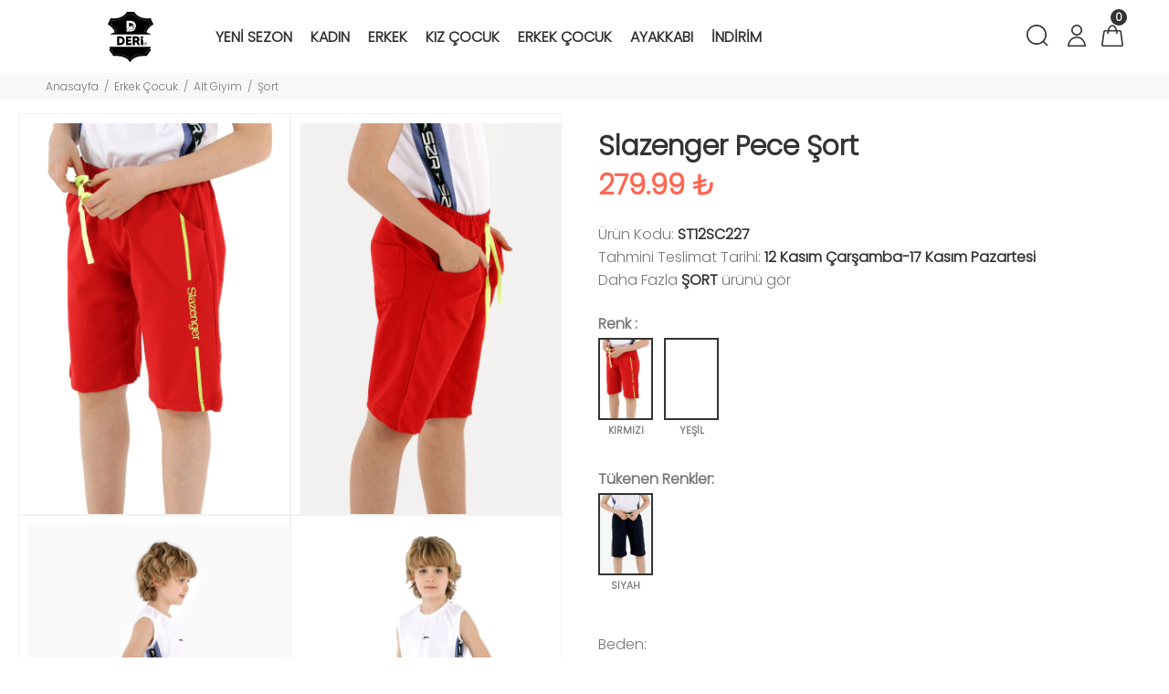

--- FILE ---
content_type: text/css
request_url: https://www.derirderi.com/kullanici/goruntu/tasarim/css/toastr.min.css
body_size: 1082
content:
/* * Note that this is toastr v2.1.3, the "latest" version in url has no more maintenance, * please go to https://cdnjs.com/libraries/toastr.js and pick a certain version you want to use, * make sure you copy the url from the website since the url may change between versions. * */.toast-title {    font-weight: 700}.toast-success {    color:#68b579 !important;}.toast-message {    -ms-word-wrap: break-word;    word-wrap: break-word;    margin-left: -15px !important;    font-size:13px !important;    font-weight:bold !important;    line-height:20px !important;}.toast-message a, .toast-message label {    color: #ff6550;}.toast-message a:hover {    color: #CCC;    text-decoration: none}.toast-close-button {    position: relative;    right: -.3em;    top: -.3em;    float: right;    font-size: 20px;    font-weight: 700;    color: #FF4C3B;    -webkit-text-shadow: 0 1px 0 #ff6550;    text-shadow: 0 1px 0 #ff6550;    opacity: .9;    -ms-filter: progid:DXImageTransform.Microsoft.Alpha(Opacity=80);    filter: alpha(opacity=80);    line-height: 1}.toast-close-button:focus, .toast-close-button:hover {    color: #000;    text-decoration: none;    cursor: pointer;    opacity: .4;    -ms-filter: progid:DXImageTransform.Microsoft.Alpha(Opacity=40);    filter: alpha(opacity=40)}.rtl .toast-close-button {    left: -.3em;    float: left;    right: .3em}button.toast-close-button {    padding: 0;    cursor: pointer;    background: 0 0;    border: 0;    -webkit-appearance: none}.toast-top-center {    top: 0;    right: 0;    width: 100%}.toast-bottom-center {    bottom: 0;    right: 0;    width: 100%}.toast-top-full-width {    top: 0;    right: 0;    width: 100%}.toast-bottom-full-width {    bottom: 0;    right: 0;    width: 100%}.toast-top-left {    top: 12px;    left: 12px}.toast-top-right {    top: 12px;    right: 12px}.toast-bottom-right {    right: 12px;    bottom: 12px}.toast-bottom-left {    bottom: 12px;    left: 12px}#toast-container {    position: fixed;    z-index: 999999;    pointer-events: none;    min-width:25%;}#toast-container * {    -moz-box-sizing: border-box;    -webkit-box-sizing: border-box;    box-sizing: border-box;}#toast-container > div {    position: relative;    pointer-events: auto;    overflow: hidden;    margin: 0 0 30px;    padding: 13px 15px 13px 40px;    width: 90% !important;    -moz-border-radius: 3px;    -webkit-border-radius: 3px;    border-radius: 3px;    background-position: 15px center;    background-repeat: no-repeat;    -moz-box-shadow: 0 0 12px #999;    -webkit-box-shadow: 0 0 12px #999;    box-shadow: 0 0 12px #999;    color: #ff6550;    opacity: 1;    -ms-filter: progid:DXImageTransform.Microsoft.Alpha(Opacity=80);    filter: alpha(opacity=80)}#toast-container > div.rtl {    direction: rtl;    padding: 15px 50px 15px 15px;    background-position: right 15px center}#toast-container > div:hover {    -moz-box-shadow: 0 0 12px #000;    -webkit-box-shadow: 0 0 12px #000;    box-shadow: 0 0 12px #000;    opacity: 1;    -ms-filter: progid:DXImageTransform.Microsoft.Alpha(Opacity=100);    filter: alpha(opacity=100);    cursor: pointer}#toast-container.toast-bottom-center > div, #toast-container.toast-top-center > div {    width: 300px;    margin-left: auto;    margin-right: auto}#toast-container.toast-bottom-full-width > div, #toast-container.toast-top-full-width > div {    width: 96%;    margin-left: auto;    margin-right: auto}.toast {    background-color: white;    border-radius: 5px !important;}@media all and (max-width: 240px) {    #toast-container > div {        width: 11em    }    #toast-container > div.rtl {        padding: 8px 50px 8px 8px    }    #toast-container .toast-close-button {        right: -.2em;        top: -.2em    }    #toast-container .rtl .toast-close-button {        left: -.2em;        right: .2em    }}@media all and (min-width: 241px) and (max-width: 480px) {    #toast-container > div {        width: 18em    }    #toast-container > div.rtl {        padding: 8px 50px 8px 8px    }    #toast-container .toast-close-button {        right: -.2em;        top: -.2em    }    #toast-container .rtl .toast-close-button {        left: -.2em;        right: .2em    }}@media all and (min-width: 481px) and (max-width: 768px) {    #toast-container > div {        padding: 15px 15px 15px 50px;        width: 25em    }    #toast-container > div.rtl {        padding: 15px 50px 15px 15px    }}

--- FILE ---
content_type: text/css
request_url: https://www.derirderi.com/kullanici/goruntu/tasarim/css/yeni_menu.css
body_size: 547
content:

.accordion {
    margin: auto;
    width: 400px;
}
.accordion input {
    display: none;
}
.box {
    position: relative;
    background: white;
    height: 64px;
    transition: all .15s ease-in-out;
}
.box::before {
    content: '';
    position: absolute;
    display: block;
    top: 0;
    bottom: 0;
    left: 0;
    right: 0;
    pointer-events: none;
    box-shadow: 0 -1px 0 #e5e5e5,0 0 2px rgba(0,0,0,.12),0 2px 4px rgba(0,0,0,.24);
}
header.box {
    background: #00BCD4;
    z-index: 100;
    cursor: initial;
    box-shadow: 0 -1px 0 #e5e5e5,0 0 2px -2px rgba(0,0,0,.12),0 2px 4px -4px rgba(0,0,0,.24);
}
header .box-title {
    margin: 0;
    font-weight: normal;
    font-size: 16pt;
    color: white;
    cursor: initial;
}
.box-title {
    width: calc(100% - 40px);
    height: 64px;
    line-height: 64px;
    padding: 0 20px;
    display: inline-block;
    cursor: pointer;
    -webkit-touch-callout: none;-webkit-user-select: none;-khtml-user-select: none;-moz-user-select: none;-ms-user-select: none;user-select: none;
}
.box-content {
    width: calc(100% - 40px);
    padding: 30px 20px;
    font-size: 11pt;
    color: rgba(0,0,0,.54);
    display: none;
}
.box-close {
    position: absolute;
    height: 64px;
    width: 100%;
    top: 0;
    left: 0;
    cursor: pointer;
    display: none;
}
input:checked + .box {
    height: auto;
    margin: 16px 0;
    box-shadow: 0 0 6px rgba(0,0,0,.16),0 6px 12px rgba(0,0,0,.32);
}
input:checked + .box .box-title {
    border-bottom: 1px solid rgba(0,0,0,.18);
}
input:checked + .box .box-content,
input:checked + .box .box-close {
    display: inline-block;
}
.arrows section .box-title {
    padding-left: 44px;
    width: calc(100% - 64px);
}
.arrows section .box-title:before {
    position: absolute;
    display: block;
    content: '\203a';
    font-size: 18pt;
    left: 20px;
    top: -2px;
    transition: transform .15s ease-in-out;
    color: rgba(0,0,0,.54);
}
input:checked + section.box .box-title:before {
    transform: rotate(90deg);
}


--- FILE ---
content_type: image/svg+xml
request_url: https://www.derirderi.com/kullanici/goruntu/tasarim/logo/logo.svg
body_size: 5235
content:
<?xml version="1.0" encoding="UTF-8"?>
<svg id="katman_2" data-name="katman 2" xmlns="http://www.w3.org/2000/svg" viewBox="0 0 867.75 956.11">
  <defs>
    <style>
      .cls-1 {
        stroke-width: 0px;
      }
    </style>
  </defs>
  <g id="katman_1" data-name="katman 1">
    <path class="cls-1" d="m819.8,716.18l-16.39-15.28c-2.82-2.63-2.23-6.82.4-8.87,3.49-2.72,5.83-6.67,7.7-10.68l1.53-3.26c3.09-.16,5.51-2.72,5.51-5.81v-3.41c0-3.23-2.63-5.84-5.86-5.82l-389.38,4.04-.06,3.32-.06-3.32-389.38-4.04c-3.23-.02-5.86,2.59-5.86,5.82v3.41c0,3.09,2.42,5.65,5.51,5.81l1.53,3.26c1.88,4.01,4.21,7.96,7.7,10.68,2.63,2.05,3.21,6.25.4,8.87l-16.39,15.28c-2.11,1.97-2.46,5.18-.83,7.55l78.34,113.9c1.18,1.71,3.15,2.66,5.22,2.51,29.38-2.21,246.11-14.03,308.49,112.66,1.1,2.24,3.22,3.34,5.33,3.32,2.11.02,4.23-1.08,5.33-3.32,62.38-126.69,279.11-114.87,308.49-112.66,2.07.16,4.04-.8,5.22-2.51l78.34-113.9c1.63-2.37,1.28-5.59-.83-7.55Zm-728.65-12.04l3.19,3.42-13.67,12.75-3.19-3.42,13.67-12.75Zm-6.61,42.85l-10.59-15.4,3.85-2.65,10.59,15.4-3.85,2.65Zm18.54,26.95l-10.59-15.4,3.85-2.65,10.59,15.4-3.85,2.65Zm18.65,27.09l-.34-.45-10.37-15.08,3.85-2.65,10.36,15.07-3.5,3.12Zm33.83,2.8c-6.6-.08-12.93-.05-18.62.05l-.08-4.67c5.74-.1,12.12-.12,18.76-.05l-.05,4.67Zm32.6,1.18c-6.38-.39-12.59-.68-18.62-.87l.15-4.67c6.06.19,12.33.48,18.75.87l-.29,4.66Zm32.48,2.86c-6.27-.73-12.46-1.34-18.54-1.85l.39-4.66c6.12.52,12.36,1.13,18.68,1.86l-.54,4.64Zm32.23,4.73c-5.99-1.07-12.17-2.06-18.39-2.94l.66-4.63c6.27.89,12.51,1.89,18.55,2.97l-.82,4.6Zm31.82,6.85c-5.89-1.49-11.98-2.9-18.12-4.19l.96-4.57c6.2,1.3,12.37,2.72,18.31,4.24l-1.15,4.53Zm31.17,9.3c-5.72-1.98-11.68-3.88-17.71-5.64l1.31-4.49c6.1,1.78,12.13,3.7,17.92,5.71l-1.53,4.41Zm30.12,12.14c-5.48-2.55-11.22-5.01-17.05-7.3l1.71-4.35c5.92,2.33,11.75,4.83,17.32,7.42l-1.97,4.24Zm28.53,15.37c-5.14-3.19-10.54-6.29-16.07-9.2l2.18-4.13c5.63,2.96,11.13,6.12,16.36,9.37l-2.47,3.97Zm26.19,18.97c-4.63-3.9-9.55-7.7-14.63-11.3l2.7-3.82c5.19,3.67,10.22,7.56,14.94,11.54l-3.01,3.57Zm28.57,15.71c-1.58,1.67-3.69,2.59-5.96,2.59s-4.38-.92-5.96-2.58c-2.08-2.2-4.2-4.34-6.36-6.43l3.24-3.36c2.22,2.14,4.39,4.33,6.51,6.58,1.36,1.44,3.76,1.45,5.13,0,1.02-1.08,2.05-2.14,3.09-3.19l3.33,3.28c-1.02,1.03-2.02,2.07-3.01,3.12Zm13.07-12.63l-3.09-3.51c4.65-4.1,9.59-8.09,14.69-11.86l2.78,3.76c-4.99,3.69-9.83,7.59-14.38,11.61Zm25.78-19.51l-2.55-3.92c5.17-3.36,10.61-6.62,16.19-9.68l2.25,4.1c-5.47,3.01-10.82,6.2-15.89,9.5Zm28.25-15.88l-2.04-4.2c5.53-2.68,11.32-5.27,17.2-7.68l1.78,4.32c-5.79,2.38-11.49,4.92-16.93,7.56Zm29.92-12.57l-1.59-4.39c5.78-2.09,11.79-4.09,17.86-5.94l1.36,4.47c-5.99,1.83-11.92,3.8-17.62,5.86Zm31.02-9.69l-1.2-4.51c5.92-1.58,12.07-3.07,18.27-4.44l1,4.56c-6.13,1.35-12.21,2.83-18.07,4.39Zm31.74-7.19l-.87-4.59c6.07-1.15,12.3-2.21,18.52-3.14l.7,4.62c-6.17.93-12.34,1.98-18.35,3.11Zm32.19-5.02l-.58-4.64c6.31-.79,12.54-1.46,18.67-2.02l.43,4.66c-6.08.56-12.26,1.22-18.52,2Zm32.45-3.12l-.32-4.66c6.41-.44,12.66-.77,18.74-1.01l.18,4.67c-6.03.24-12.25.57-18.6,1.01Zm51.22-1.5c-5.8-.05-12.12-.03-18.64.09l-.09-4.67c6.57-.12,12.92-.14,18.77-.09l-.04,4.67Zm20.32-3.26c-1.41,2.05-3.64,3.33-6.12,3.51l-.33-4.66c1.05-.08,2-.62,2.6-1.5l7.65-11.12,3.85,2.65-7.65,11.12Zm15.59-22.67l-3.85-2.65,10.59-15.4,3.85,2.65-10.59,15.4Zm18.54-26.95l-3.85-2.65,10.59-15.4,3.85,2.65-10.59,15.4Zm9.95-27.5l-13.52-12.61,3.19-3.42,13.8,12.91-3.47,3.13Z"/>
    <path class="cls-1" d="m867.16,232.28l-52.54-108.33c-1.11-2.29-3.56-3.6-6.08-3.22-30.2,4.65-216.07,26.74-303.3-117.91-1.05-1.74-2.92-2.83-4.95-2.83h-132.82c-2.03,0-3.9,1.09-4.95,2.83C275.28,147.48,89.41,125.39,59.21,120.74c-2.52-.39-4.97.92-6.08,3.22L.59,232.28c-1.32,2.72-.36,5.98,2.24,7.53,21.46,12.73,111.37,69.94,129.27,144.71.83,3.48-1.57,6.9-5.13,7.23l-72.49,28.19c-2.99.28-5.28,2.79-5.28,5.79,0,3.21,2.6,5.82,5.82,5.82h757.71c3.21,0,5.82-2.6,5.82-5.82,0-3.01-2.29-5.52-5.28-5.79l-72.49-28.19c-3.56-.33-5.96-3.75-5.13-7.23,17.9-74.77,107.81-131.98,129.27-144.71,2.6-1.54,3.56-4.8,2.24-7.53ZM166.57,156.74l.56,4.64c-6.15.73-12.44,1.35-18.72,1.82l-.35-4.66c6.21-.47,12.43-1.07,18.51-1.8Zm-51.04,3.02c6.18,0,12.44-.13,18.6-.4l.2,4.67c-6.23.27-12.56.4-18.8.4v-4.67Zm-32.51-1.18c6.14.44,12.39.77,18.57.96l-.15,4.67c-6.24-.19-12.56-.52-18.76-.97l.34-4.66Zm-26.39,38.48l4.2,2.04-8.16,16.82-4.2-2.04,8.16-16.82Zm8.79,42.85c-4.85-3.74-9.88-7.46-14.96-11.06l2.7-3.82c5.14,3.63,10.23,7.39,15.12,11.18l-2.86,3.7Zm1.54-53.43l-4.2-2.04,8.16-16.82,4.2,2.04-8.16,16.82Zm23.43,74.3c-4.5-4.08-9.23-8.17-14.06-12.17l2.98-3.6c4.89,4.04,9.67,8.18,14.22,12.31l-3.14,3.46Zm23.04,22.91c-4.07-4.46-8.41-8.95-12.9-13.35l3.27-3.34c4.55,4.46,8.95,9.02,13.08,13.54l-3.45,3.15Zm20.51,25.13c-3.51-4.86-7.33-9.79-11.36-14.64l3.6-2.98c4.1,4.94,7.99,9.95,11.56,14.89l-3.79,2.73Zm17.07,27.49c-2.78-5.33-5.9-10.72-9.26-16.01l3.94-2.51c3.44,5.4,6.62,10.91,9.47,16.36l-4.14,2.16Zm5.96,12.5l4.29-1.85c2.54,5.87,4.76,11.84,6.59,17.75l-4.46,1.39c-1.79-5.75-3.95-11.56-6.42-17.28Zm13.25,47.76l-.61-3.43c-.86-4.84-1.99-9.75-3.35-14.6l4.5-1.26c1.4,4.99,2.56,10.05,3.45,15.04l.61,3.43-4.6.82Zm10.9-237.13l-.72-4.62c6.14-.95,12.3-2.05,18.3-3.27l.93,4.58c-6.07,1.24-12.3,2.35-18.52,3.31Zm32.29-6.39l-1.1-4.54c6.03-1.47,12.06-3.1,17.93-4.86l1.34,4.48c-5.94,1.78-12.06,3.43-18.16,4.92Zm31.6-9.25l-1.52-4.42c5.88-2.03,11.72-4.24,17.36-6.55l1.78,4.32c-5.72,2.35-11.65,4.59-17.61,6.65Zm30.55-12.32l-1.97-4.24c5.62-2.61,11.19-5.42,16.56-8.34l2.24,4.1c-5.46,2.97-11.12,5.82-16.82,8.48Zm29.06-15.54l-2.43-3.99c5.29-3.23,10.5-6.65,15.48-10.18l2.7,3.82c-5.07,3.58-10.37,7.07-15.75,10.35Zm213.38-40.85c4.4,4.29,9.01,8.49,13.7,12.45l-3.02,3.57c-4.77-4.04-9.47-8.31-13.94-12.68l3.26-3.35Zm-21.75-23.99c3.86,4.81,7.92,9.54,12.07,14.04l-3.44,3.17c-4.23-4.58-8.36-9.39-12.28-14.28l3.65-2.92Zm-27.37-16.07h11.22c2.62,0,5.09,1.29,6.62,3.45l1.12,1.56-3.78,2.74-1.14-1.6c-.66-.92-1.71-1.48-2.81-1.48h-11.22v-4.67Zm-32.71,0h18.69v4.67h-18.69v-4.67Zm-32.71,0h18.69v4.67h-18.69v-4.67Zm-22.42,3.44c1.53-2.16,4-3.44,6.62-3.44h1.78v4.67h-1.78c-1.1,0-2.16.55-2.81,1.47-2.24,3.16-4.52,6.23-6.84,9.23l-3.7-2.86c2.28-2.95,4.52-5.97,6.72-9.07Zm-49.34,58.67l-2.89-3.67c4.85-3.82,9.6-7.84,14.14-11.96l3.14,3.46c-4.62,4.19-9.46,8.29-14.39,12.17Zm33.83-38.84l3.54,3.05c-4.08,4.74-8.37,9.4-12.78,13.84l-3.32-3.29c4.33-4.37,8.55-8.95,12.56-13.6Zm21.12,319.29c-7.14,2.11-15.29,1.37-21.56-2.82-4.51-3.06-8.16-7.59-9.62-12.9-2.17-7.51-.31-15.92,4.51-22.03,5.56-7.14,14.23-10.85,20.21-17.58,6.79-7.66,11.47-16.86,17.27-25.24,5.18-7.49,11.57-14.22,19.16-19.29,5.95-3.94,12.93-6.64,20.15-6.52,9.61-.04,18.75,4.05,26.42,9.6,7.65,5.72,14.55,12.87,18.46,21.7,2.68,5.98,3.02,13.44-.83,19-4.01,5.69-10.6,9.07-17.26,10.61-8.61,1.94-17.33-.41-25.65-2.56-3.96-1.1-8.31-.73-11.97,1.16-2.11.9-3.79,2.52-5.78,3.63-3,3.31-6.1,6.56-8.37,10.45-2.1,6.49-4.02,13.13-7.35,19.12-3.84,6.65-10.59,11.28-17.79,13.64Zm59.08-127.1c1.82-.32,4.04-.45,5.42,1.03,2.02,1.82,1.8,5,.63,7.23-1.67,3.43-5.68,6.06-9.54,4.97-1.52-.59-2.91-1.96-3-3.67-.71-4.27,2.61-8.26,6.5-9.57Zm55.23,35.3c-4.19,3.44-9.76,5.61-15.23,4.7-2.57-.52-5.13-2.14-6.06-4.69-.87-2.74.05-5.71,1.59-8.02,2.82-4.15,7.37-6.96,12.22-8.05,2.87-.62,5.99-.59,8.69.67,2,1.02,3.83,2.95,3.8,5.33.41,4.01-2.13,7.57-5.01,10.06Zm6.53,2.04c3.84-.84,8.09-.85,11.63,1.06,2.44,1.29,4.27,3.8,4.41,6.6.41,4.36-2.08,8.33-5,11.34-4.73,4.51-11.12,7.49-17.72,7.49-3.47-.08-7.27-1.14-9.43-4.03-2.36-3.14-1.83-7.59-.05-10.88,3.35-5.97,9.57-10.03,16.15-11.58Zm-21.65-20.58c-2.23,4.38-7.48,7.04-12.33,6.28-2.88-.49-5.81-2.77-5.78-5.92-.42-4.9,3.91-8.9,8.34-10.08,2.95-.68,6.44-.52,8.73,1.71,2.22,1.99,2.29,5.47,1.05,8.01Zm-27.01-1.12c-2.39-.26-4.12-2.54-4.1-4.88.11-3.87,3.02-7.39,6.68-8.52,2.83-1.15,6.49.62,6.87,3.76.52,5.08-4.33,10.14-9.46,9.64Zm77.2,13.51c.18,2.34-.27,4.66-.58,6.98-2.67,21.16-11.91,41.6-26.71,57.04-16.34,17.39-39.44,28.1-63.22,29.73-5.83.3-11.69-.03-17.51.36-6.76.26-13.53-.58-20.27.01-.73-.11-2.21-.33-2.95-.44,6.37-6.79,9.19-15.88,12-24.54,1.21-3.92,4.24-6.86,7.17-9.58,3.14-2.87,7.44-5.18,11.81-4.06,6.81,1.75,13.72,3.48,20.79,3.63,9.79.05,19.73-3.7,26.59-10.78,3.06-3.06,5.08-7.05,6.03-11.24,4.29,2.75,9.51,3.98,14.58,3.26,8.74-.85,16.96-5.69,22.06-12.82,2.5-3.51,4.05-7.81,3.67-12.16-.42-5.03-3.73-9.62-8.29-11.75-3.05-1.6-6.55-1.74-9.91-1.92.97-3.65,1.14-7.74-.93-11.07-2.09-3.99-6.42-6.13-10.74-6.73-2.36.24-4.75.12-7.13.19,0-.17,0-.51.01-.68-.45-1.19-.22-2.53-.75-3.69-.9-1.9-2.04-3.7-2.5-5.78-2.32-8.93-6.8-17.4-13.42-23.88-7.19-7.32-16.85-11.93-26.89-13.71-6.3-1.32-12.77-1.03-19.16-1.06-9.03,0-18.07-.02-27.1-.02-.15,21.84-.06,43.69-.05,65.53.03,1.29-1,2.21-1.76,3.11-9.65,9.97-15.27,22.94-24.04,33.58-5.93,7.08-14.73,10.93-20.7,17.97-.03-55-.02-110,0-165,27.27-.03,54.55.01,81.83,0,21.56.01,43.14,7.09,60.15,20.43,20.11,15.49,33.33,39.2,37,64.22.38,2.98,1.08,5.95.91,8.97.47,2.24.45,4.52.41,6.8-.06,3.04.22,6.11-.41,9.12Zm19.06-168.79c-5.23-3.44-10.41-7.1-15.38-10.88l2.83-3.72c4.89,3.72,9.98,7.32,15.12,10.7l-2.56,3.91Zm28.54,16.48c-5.62-2.83-11.18-5.87-16.54-9.02l2.37-4.03c5.27,3.1,10.75,6.09,16.28,8.87l-2.1,4.17Zm30.17,13.24c-5.91-2.24-11.77-4.65-17.41-7.17l1.91-4.27c5.56,2.48,11.33,4.86,17.16,7.06l-1.65,4.37Zm31.34,10.11c-6.07-1.64-12.14-3.46-18.03-5.41l1.46-4.44c5.81,1.91,11.79,3.71,17.79,5.33l-1.22,4.51Zm32.12,7.2c-6.2-1.11-12.4-2.38-18.43-3.77l1.05-4.55c5.96,1.37,12.08,2.62,18.21,3.72l-.83,4.6Zm14.59-2.39c6.09.87,12.3,1.62,18.46,2.22l-.45,4.65c-6.23-.6-12.52-1.36-18.67-2.24l.66-4.63Zm7.9,229.47l-.61,3.43-4.6-.82.61-3.43c.89-4.99,2.05-10.05,3.45-15.04l4.5,1.26c-1.36,4.84-2.49,9.75-3.35,14.6Zm7.64-27.73l-4.38-1.63c2.15-5.78,4.68-11.62,7.51-17.36l4.19,2.07c-2.76,5.6-5.22,11.29-7.32,16.92Zm13.88-29.14l-4.04-2.35c3.08-5.31,6.49-10.67,10.14-15.92l3.84,2.67c-3.57,5.15-6.92,10.4-9.94,15.6Zm2.64-164.59l.3-4.66c6.16.4,12.41.67,18.59.8l-.1,4.67c-6.24-.13-12.56-.41-18.79-.81Zm15.52,137.8l-3.69-2.87c3.76-4.84,7.81-9.71,12.04-14.48l3.5,3.1c-4.16,4.7-8.15,9.49-11.85,14.25Zm21.32-24.46l-3.36-3.25c4.26-4.4,8.78-8.84,13.45-13.18l3.18,3.42c-4.6,4.28-9.07,8.66-13.27,13Zm-3.95-112.46l-.05-4.67c6.15-.06,12.41-.25,18.59-.57l.24,4.67c-6.24.32-12.56.52-18.78.58Zm27.6,90.15l-3.06-3.54c4.66-4.03,9.54-8.06,14.51-11.98l2.89,3.67c-4.91,3.87-9.73,7.86-14.34,11.84Zm12.26-76.58l-6.27-12.94c-.38-.79-1.04-1.4-1.84-1.72l1.71-4.35c1.9.75,3.44,2.18,4.33,4.03l6.27,12.93-4.2,2.04Zm10.32,10.57l8.16,16.82-4.2,2.04-8.16-16.82,4.2-2.04Zm11.51,39.46c-2.79,1.96-5.69,4.04-8.66,6.24l-2.77-3.76c3.01-2.22,5.93-4.32,8.75-6.3.93-.66,1.49-1.73,1.49-2.86,0-.48-.1-.94-.29-1.39l4.29-1.86c.45,1.03.68,2.12.68,3.25,0,2.65-1.3,5.15-3.48,6.68Z"/>
    <g>
      <path class="cls-1" d="m323.23,549.71c0,51.12-32.97,83.61-88.87,83.61h-58.53v-167.23h58.53c55.9,0,88.87,32.73,88.87,83.61Zm-40.85,0c0-29.62-20.54-44.91-48.02-44.91h-17.44v90.07h17.44c27.47,0,48.02-15.53,48.02-45.15Z"/>
      <path class="cls-1" d="m451.03,594.86v38.46h-105.12v-167.23h102.97v38.7h-62.11v25.8h54.47v36.55h-54.47v27.71h64.26Z"/>
      <path class="cls-1" d="m569.75,633.33l-28.19-55.9h-25.8v55.9h-40.85v-167.23h64.26c42.53,0,64.26,24.37,64.26,57.81,0,20.07-9.79,35.12-25.8,44.2l35.6,65.22h-43.48Zm-53.99-90.3h23.41c11.95,0,22.93-4.78,22.93-19.11,0-12.42-9.32-19.11-22.93-19.11h-23.41v38.22Z"/>
      <path class="cls-1" d="m670.8,547.01v86.32h-40.85v-127.17h0c22.56,0,40.85,18.29,40.85,40.85Z"/>
      <rect class="cls-1" x="629.95" y="466.41" width="40.85" height="39.75"/>
    </g>
    <path class="cls-1" d="m715.35,632.93c-16.43,0-29.8-13.37-29.8-29.8s13.37-29.8,29.8-29.8,29.8,13.37,29.8,29.8-13.37,29.8-29.8,29.8Zm0-54.93c-13.85,0-25.12,11.27-25.12,25.13s11.27,25.12,25.12,25.12,25.13-11.27,25.13-25.12-11.27-25.13-25.13-25.13Z"/>
    <path class="cls-1" d="m721.6,616.96l-4.6-9.13h-4.21v9.13h-6.67v-27.31h10.49c6.94,0,10.49,3.98,10.49,9.44,0,3.28-1.6,5.74-4.21,7.22l5.81,10.65h-7.1Zm-8.82-14.75h3.82c1.95,0,3.74-.78,3.74-3.12,0-2.03-1.52-3.12-3.74-3.12h-3.82v6.24Z"/>
  </g>
</svg>

--- FILE ---
content_type: application/javascript; charset=utf-8
request_url: https://www.derirderi.com/kullanici/goruntu/tasarim/js/yeni_menu.js
body_size: 275
content:
/**
 * Accordion Menu
 *
 * https://codepen.io/maggiben/pen/rCIFu
 */
$('.list-product-nav .list-product-cat').click(function(e) {
    e.preventDefault();
    $('.list-product-nav .list-product-subnav').slideUp(), $(this).next().is(":visible") || $(this).next().slideDown(),
        e.stopPropagation();

    var span = $(this).find('.glyphicon');
    span.toggleClass('glyphicon-menu-up glyphicon-menu-down');
});